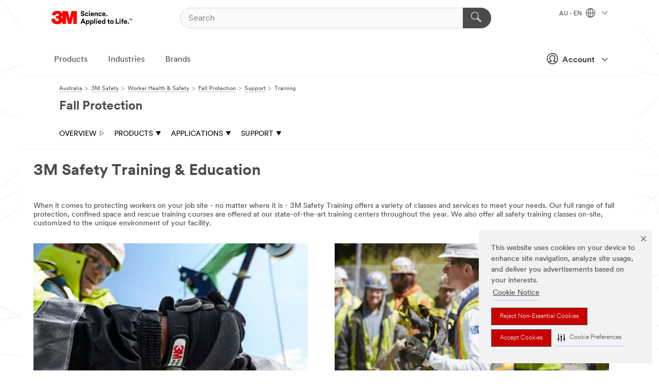

--- FILE ---
content_type: text/html; charset=UTF-8
request_url: https://www.3m.com.au/3M/en_AU/fall-protection-au/support/training/
body_size: 15186
content:
<!DOCTYPE html>
<html lang="en-AU">
 <head><meta http-equiv="X-UA-Compatible" content="IE=EDGE"><script type="text/javascript" src="https://cdn-prod.securiti.ai/consent/auto_blocking/0638aaa2-354a-44c0-a777-ea4db9f7bf8a/a5a7f902-7fe3-463d-ba7d-a9a2bcf0e284.js"></script><script>(function(){var s=document.createElement('script');s.src='https://cdn-prod.securiti.ai/consent/cookie-consent-sdk-loader.js';s.setAttribute('data-tenant-uuid', '0638aaa2-354a-44c0-a777-ea4db9f7bf8a');s.setAttribute('data-domain-uuid', 'a5a7f902-7fe3-463d-ba7d-a9a2bcf0e284');s.setAttribute('data-backend-url', 'https://app.securiti.ai');s.setAttribute('data-skip-css', 'false');s.defer=true;var parent_node=document.head || document.body;parent_node.appendChild(s);})()</script><script src="https://tags.tiqcdn.com/utag/3m/3m-apac/prod/utag.sync.js"></script><script>if (typeof utag_data == 'undefined') utag_data = {};</script>
<title>Safety Training & Education | Fall Protection | 3M Australia</title>
  <meta charset="utf-8">
  <meta name="viewport" content="width=device-width, initial-scale=1.0">
<meta name="DCSext.Business" content="Safety & Industrial Bus Group">
<meta name="DCSext.CDC" content="EP">
<meta name="DCSext.MktExpertise" content="Safety">
<meta name="DCSext.SegmentHub" content="Fall Protection">
<meta name="DCSext.SubMarket" content="Worker Health & Safety">
<meta name="DCSext.ewcd_url" content="Z6_79L2HO02K8LF20QLVQH4A4A750 | Z6_79L2HO02K8LF20QLVQH4A4AFM2 | Z6_79L2HO02K8LF20QLVQH4A4AFV7">
<meta name="DCSext.locale" content="en_AU">
<meta name="DCSext.page" content="SIBG_FallProtection_AU_Support_Training">
<meta name="DCSext.platform" content="FUZE">
<meta name="DCSext.site" content="SIBG_FallProtection_AU">
<meta name="WT.dcsvid" content="">
<meta name="application-name" content="MMM-ext">
<meta name="dc_coverage" content="AU">
<meta name="description" content="Fall protection training classes, rescue & PPE training courses & service, customized safety training.">
<meta name="format-detection" content="telephone=no">
<meta http-equiv="cleartype" content="on">
<meta http-equiv="format-detection" content="telephone=no">
<meta http-equiv="imagetoolbar" content="no">
<meta name="mmmsite" content="SIBG_FallProtection_AU">
<meta name="mmm:serp" content="https://www.3m.com.au/3M/en_AU/fall-protection-au/support/training/"/>
<link rel="canonical" href="https://www.3m.com.au/3M/en_AU/fall-protection-au/support/training/" />
<!--  <PageMap><DataObject type="server"><Attribute name="node">fd-2 | WebSphere_Portal</Attribute>
<Attribute name="placeUniquename">SIBG_FallProtection_AU</Attribute>
<Attribute name="sitebreadcrumb">Z6_79L2HO02K8LF20QLVQH4A4A750 | Z6_79L2HO02K8LF20QLVQH4A4AFM2 | Z6_79L2HO02K8LF20QLVQH4A4AFV7</Attribute>
<Attribute name="themeVersion">2025.12</Attribute>
<Attribute name="pageUniquename">SIBG_FallProtection_AU_Support_Training</Attribute>
</DataObject>
<DataObject type="page"><Attribute name="site">Z6_79L2HO02K8LF20QLVQH4A4A750 | SIBG_FallProtection_AU</Attribute>
<Attribute name="currentpage">Z6_79L2HO02K8LF20QLVQH4A4AFV7</Attribute>
<Attribute name="currentuniquename">SIBG_FallProtection_AU_Support_Training</Attribute>
</DataObject>
</PageMap> --><link rel="shortcut icon" type="image/ico" href="/favicon.ico" />
<link rel="apple-touch-icon-precomposed" sizes="57x57" href="/3m_theme_assets/themes/3MTheme/assets/images/unicorn/3M_Bookmark_Icon_57x57.png" />
<link rel="apple-touch-icon-precomposed" sizes="60x60" href="/3m_theme_assets/themes/3MTheme/assets/images/unicorn/3M_Bookmark_Icon_60x60.png" />
<link rel="apple-touch-icon-precomposed" sizes="72x72" href="/3m_theme_assets/themes/3MTheme/assets/images/unicorn/3M_Bookmark_Icon_72x72.png" />
<link rel="apple-touch-icon-precomposed" sizes="76x76" href="/3m_theme_assets/themes/3MTheme/assets/images/unicorn/3M_Bookmark_Icon_76x76.png" />
<link rel="apple-touch-icon-precomposed" sizes="114x114" href="/3m_theme_assets/themes/3MTheme/assets/images/unicorn/3M_Bookmark_Icon_114x114.png" />
<link rel="apple-touch-icon-precomposed" sizes="120x120" href="/3m_theme_assets/themes/3MTheme/assets/images/unicorn/3M_Bookmark_Icon_120x120.png" />
<link rel="apple-touch-icon-precomposed" sizes="144x144" href="/3m_theme_assets/themes/3MTheme/assets/images/unicorn/3M_Bookmark_Icon_144x144.png" />
<link rel="apple-touch-icon-precomposed" sizes="152x152" href="/3m_theme_assets/themes/3MTheme/assets/images/unicorn/3M_Bookmark_Icon_152x152.png" />
<link rel="apple-touch-icon-precomposed" sizes="180x180" href="/3m_theme_assets/themes/3MTheme/assets/images/unicorn/3M_Bookmark_Icon_180x180.png" />
<meta name="msapplication-TileColor" content="#ffffff" />
<meta name="msapplication-square70x70logo" content="/3m_theme_assets/themes/3MTheme/assets/images/unicorn/smalltile.png" />
<meta name="msapplication-square150x150logo" content="/3m_theme_assets/themes/3MTheme/assets/images/unicorn/mediumtile.png" />
<meta name="msapplication-wide310x150logo" content="/3m_theme_assets/themes/3MTheme/assets/images/unicorn/widetile.png" />
<meta name="msapplication-square310x310logo" content="/3m_theme_assets/themes/3MTheme/assets/images/unicorn/largetile.png" />
<link rel="stylesheet" href="/3m_theme_assets/themes/3MTheme/assets/css/build/phoenix.css?v=3.183.1" />
<link rel="stylesheet" href="/3m_theme_assets/themes/3MTheme/assets/css/unicorn-icons.css?v=3.183.1" />
<link rel="stylesheet" media="print" href="/3m_theme_assets/themes/3MTheme/assets/css/build/unicorn-print.css?v=3.183.1" />
<link rel="stylesheet" href="/3m_theme_assets/static/MDS/mammoth.css?v=3.183.1" />
<!--[if IE]><![endif]-->
<!--[if (IE 8)|(IE 7)]>
<script type="text/javascript">
document.getElementById("js-main_style").setAttribute("href", "");
</script>

<![endif]-->
<!--[if lte IE 6]><![endif]-->
<script type="text/javascript" src="/3m_theme_assets/themes/3MTheme/assets/scripts/mmmSettings.js"></script><link rel="stylesheet" href="/3m_theme_assets/themes/3MTheme/assets/css/build/gsn.css" />
<link rel="stylesheet" href="/3m_theme_assets/themes/3MTheme/assets/css/static/MyAccountDropdown/MyAccountDropdown.css" />


<script>(window.BOOMR_mq=window.BOOMR_mq||[]).push(["addVar",{"rua.upush":"false","rua.cpush":"false","rua.upre":"false","rua.cpre":"false","rua.uprl":"false","rua.cprl":"false","rua.cprf":"false","rua.trans":"","rua.cook":"false","rua.ims":"false","rua.ufprl":"false","rua.cfprl":"false","rua.isuxp":"false","rua.texp":"norulematch","rua.ceh":"false","rua.ueh":"false","rua.ieh.st":"0"}]);</script>
                              <script>!function(e){var n="https://s.go-mpulse.net/boomerang/";if("False"=="True")e.BOOMR_config=e.BOOMR_config||{},e.BOOMR_config.PageParams=e.BOOMR_config.PageParams||{},e.BOOMR_config.PageParams.pci=!0,n="https://s2.go-mpulse.net/boomerang/";if(window.BOOMR_API_key="UWRYR-C88R8-XEZDS-AZ97P-LXP2F",function(){function e(){if(!o){var e=document.createElement("script");e.id="boomr-scr-as",e.src=window.BOOMR.url,e.async=!0,i.parentNode.appendChild(e),o=!0}}function t(e){o=!0;var n,t,a,r,d=document,O=window;if(window.BOOMR.snippetMethod=e?"if":"i",t=function(e,n){var t=d.createElement("script");t.id=n||"boomr-if-as",t.src=window.BOOMR.url,BOOMR_lstart=(new Date).getTime(),e=e||d.body,e.appendChild(t)},!window.addEventListener&&window.attachEvent&&navigator.userAgent.match(/MSIE [67]\./))return window.BOOMR.snippetMethod="s",void t(i.parentNode,"boomr-async");a=document.createElement("IFRAME"),a.src="about:blank",a.title="",a.role="presentation",a.loading="eager",r=(a.frameElement||a).style,r.width=0,r.height=0,r.border=0,r.display="none",i.parentNode.appendChild(a);try{O=a.contentWindow,d=O.document.open()}catch(_){n=document.domain,a.src="javascript:var d=document.open();d.domain='"+n+"';void(0);",O=a.contentWindow,d=O.document.open()}if(n)d._boomrl=function(){this.domain=n,t()},d.write("<bo"+"dy onload='document._boomrl();'>");else if(O._boomrl=function(){t()},O.addEventListener)O.addEventListener("load",O._boomrl,!1);else if(O.attachEvent)O.attachEvent("onload",O._boomrl);d.close()}function a(e){window.BOOMR_onload=e&&e.timeStamp||(new Date).getTime()}if(!window.BOOMR||!window.BOOMR.version&&!window.BOOMR.snippetExecuted){window.BOOMR=window.BOOMR||{},window.BOOMR.snippetStart=(new Date).getTime(),window.BOOMR.snippetExecuted=!0,window.BOOMR.snippetVersion=12,window.BOOMR.url=n+"UWRYR-C88R8-XEZDS-AZ97P-LXP2F";var i=document.currentScript||document.getElementsByTagName("script")[0],o=!1,r=document.createElement("link");if(r.relList&&"function"==typeof r.relList.supports&&r.relList.supports("preload")&&"as"in r)window.BOOMR.snippetMethod="p",r.href=window.BOOMR.url,r.rel="preload",r.as="script",r.addEventListener("load",e),r.addEventListener("error",function(){t(!0)}),setTimeout(function(){if(!o)t(!0)},3e3),BOOMR_lstart=(new Date).getTime(),i.parentNode.appendChild(r);else t(!1);if(window.addEventListener)window.addEventListener("load",a,!1);else if(window.attachEvent)window.attachEvent("onload",a)}}(),"".length>0)if(e&&"performance"in e&&e.performance&&"function"==typeof e.performance.setResourceTimingBufferSize)e.performance.setResourceTimingBufferSize();!function(){if(BOOMR=e.BOOMR||{},BOOMR.plugins=BOOMR.plugins||{},!BOOMR.plugins.AK){var n=""=="true"?1:0,t="",a="ami3dqixhuqq62lzggja-f-56d970f22-clientnsv4-s.akamaihd.net",i="false"=="true"?2:1,o={"ak.v":"39","ak.cp":"832420","ak.ai":parseInt("281472",10),"ak.ol":"0","ak.cr":8,"ak.ipv":4,"ak.proto":"h2","ak.rid":"803785ea","ak.r":45721,"ak.a2":n,"ak.m":"dscx","ak.n":"essl","ak.bpcip":"3.17.177.0","ak.cport":42996,"ak.gh":"23.33.25.17","ak.quicv":"","ak.tlsv":"tls1.3","ak.0rtt":"","ak.0rtt.ed":"","ak.csrc":"-","ak.acc":"","ak.t":"1769550226","ak.ak":"hOBiQwZUYzCg5VSAfCLimQ==g+L+oI1qttIWwftkBxczoDHsFmmTs53e6qb3YJ3PTcXAf3Wm1y8KvMUJ+zvxFpiiWbu2WOMPT7tlL47+aRiJhXcI/S+3m18XNO/PWx9phtFdP+akPEmVscP5TnAfPZl7ZouO5RzEU7ZTgBE0gXLfTNtjVbfgw1GrqvcRlMuuu5UQLQMLrzx2z1El+mti7sa1zAFyQ1oAoHnaFza35UMKHIvgAzAjV08y6p9x5blCB9DlIoKAZ2wk7oDQ4pznpwu4WGSpFQOLkdLujjoW6CD7Hpu9n/klfmmuKUxXM/4S0pxPHMpI5tjkP4OUHv8FneDBYhX6p/xRW2QlTxKt20zePeKqwOTxerps8zrxpLjNVZWLvCI11Y34idDBvUS0BB9TUMHRIJxVFjXieJY+KceLE6n948au/Zpe3ZCf+sP1W6A=","ak.pv":"279","ak.dpoabenc":"","ak.tf":i};if(""!==t)o["ak.ruds"]=t;var r={i:!1,av:function(n){var t="http.initiator";if(n&&(!n[t]||"spa_hard"===n[t]))o["ak.feo"]=void 0!==e.aFeoApplied?1:0,BOOMR.addVar(o)},rv:function(){var e=["ak.bpcip","ak.cport","ak.cr","ak.csrc","ak.gh","ak.ipv","ak.m","ak.n","ak.ol","ak.proto","ak.quicv","ak.tlsv","ak.0rtt","ak.0rtt.ed","ak.r","ak.acc","ak.t","ak.tf"];BOOMR.removeVar(e)}};BOOMR.plugins.AK={akVars:o,akDNSPreFetchDomain:a,init:function(){if(!r.i){var e=BOOMR.subscribe;e("before_beacon",r.av,null,null),e("onbeacon",r.rv,null,null),r.i=!0}return this},is_complete:function(){return!0}}}}()}(window);</script></head>
<body class="MMM--bodyContain"><div class="MMM--skipMenu" id="top"><ul class="MMM--skipList"><li><a href="#js-gsnMenu">Go to AU Navigation</a></li><li><a href="#ssnMenu">Go to Fall Protection Navigation</a></li><li><a href="#pageContent">Go to Page Content</a></li><li><a href="#js-searchBar">Go to Search</a></li><li><a href="#help--links">Go to Contact Information</a></li><li><a href="/3M/en_AU/company-au/site-map/">Go to Site Map</a></li></ul>
</div>

    <div id="js-bodyWrapper" class="MMM--themeWrapper">
        <div class="m-dropdown-list_overlay"></div>
    <nav class="m-nav">      
      <div class="is-header_container h-fitWidth m-header_container">
        <div class="m-header">          
          <a href="/3M/en_AU/company-au/" aria-label="3M Logo - Opens in a new window" class="is-3MLogo m-header_logo l-smallMarginRight h-linkNoUnderline l-centerVertically" title="3M in Australia">
            <img class="h-onDesktop m-header_logoImg" src="/3m_theme_assets/themes/3MTheme/assets/images/unicorn/Logo.svg" alt="3M Logo" />
            <img class="h-notOnDesktop l-img" src="/3m_theme_assets/themes/3MTheme/assets/images/unicorn/Logo_mobile.png" alt="3M Logo" />
          </a>                          

          

<div class="m-header_search l-smallMarginRight">
  <form class="h-fitHeight" id="typeahead-root" action="/3M/en_AU/p/">
    <input id="js-searchBar" class="m-header_searchbar h-fitWidth h-fitHeight l-centerVertically is-searchbar" name="Ntt" type="search" placeholder="Search" aria-label="Search">
    <button class="m-header_searchbutton" type="submit" value="Search" aria-label="Search">
      <i class="MMM--icn MMM--icn_search color--white"></i>
    </button>
  </form>
</div>


          <div style="display: inline-block" class="h-notOnDesktop">
            <div class="m-header_menu l-centerVertically h-notOnDesktop">
              <a href="#" class="h-linkNoUnderline link--dark is-header_menuLink is-collapsed m-header_menuLink" aria-haspopup="true" aria-controls="navOptions" aria-label="Open Navigation" data-openlabel="Open Navigation" data-closelabel="Close">
                <i class="MMM--icn MMM--icn_hamburgerMenu is-header_menuIcon m-header_menuIcn"></i>
              </a>
              <i class="MMM--icn MMM--icn_close link--dark m-header_hiddenIcn m-header_menuIcn"></i>
            </div>
          </div>
          <div class="m-header--fix"></div>
        </div>
                
        
        <div class="m-header-madbar h-notOnDesktop">
          <div class="MAD-Bar">
            <div class="m-account mad-section">
              
              <a href="#" role="button" class="m-btn m-btn--free font--size m-navbar_loginBtn m-navbar_profileBtn link--dark is-header_madSI is-closed is-signInToggle" target="_self">
                <i class="MMM--icn MMM--icn_userHollow large-icn"></i>
                Account
                <i class="MMM--icn MMM--icn_down_arrow mad-barSI-arrow"></i>
              </a>
              
            </div>
          </div>
        </div>
                
        <div class="m-header_overlay"></div>
        
        <!-- Profile Management Pop-Up -->
              <div class="m-navbar m-navbar-noStyle">
               <div class=" is-signInPopUp h-hidden">
                <div class="m-navbar_signInPopup font--standard mad-menu-container" aria-modal="true">                           
                  
                  <div class="MyLogOut MySignIn">
                    <a target="_self" class="externalSameWdw" rel="nofollow" href="https://www.3m.com.au/my3M/en_AU/fall-protection-au/support/training/" class="m-btn--red font--size m-signOutBtn_lg">Sign In</a>
                  </div>
                  
                  <div class="signIn-linkBox">
                    <a href="https://order.3m.com/store/bComAustraliaSite/EN_AU/login">Sign in to bCom</a>
                  </div>
                </div> 
               </div> 
              </div>            
            

        <div class="is-dropdown h-hidden m-navbar_container">
          <div class="m-navbar_overlay h-fitHeight h-notOnMobile is-overlay h-notOnDesktop"></div>
          <div class="m-navbar">
            <div class="m-navbar_level-1 js-navbar_level-1">

              
	          <div class="m-navbar_login m-navbar_loginProfile h-notOnMobile h-notOnTablet h-onDesktop">
              <div class="mad-section">
                <a href="#" class="m-btn m-btn--free font--size m-navbar_loginBtn m-navbar_signInBtn link--dark is-signInToggle is-header_madDesktopSI">
                  <i class="MMM--icn MMM--icn_userHollow l-centerVertically large-icn" style="padding-left: 10px; font-weight: bold;"></i>
                  Account
                  <i class="MMM--icn mad-barSI-arrow MMM--icn_down_arrow" style="padding-left: 10px; font-size: 11px;"></i>
                </a>
              </div>
            </div>
 
              <div class="m-navbar_localization l-centerVertically">
                <a href="#" class="link--dark l-centerVertically is-localeToggle">AU - EN
                  <i class="MMM--icn MMM--icn_localizationGlobe l-centerVertically m-navbar_localGlobe" style="padding-left: 5px;"></i>
                  <i class="MMM--icn MMM--icn_down_arrow h-onDesktop" style="padding-left: 10px; font-size: 11px;"></i></a>
              </div>
              <div id="js-gsnMenu" class="m-navbar_nav">

                
<ul id="navOptions" role="menubar">
<li class="m-navbar_listItem">
        <a href="#" id="navbar_link-products" class="is-navbar_link m-navbar_link" aria-haspopup="true" aria-expanded="false">Products</a>
      </li><li class="m-navbar_listItem">
        <a href="#" id="navbar_link-industries" class="is-navbar_link m-navbar_link" aria-haspopup="true" aria-expanded="false">Industries</a>
      </li><li class="m-navbar_listItem">
        <a href="#" id="navbar_link-brands" class="is-navbar_link m-navbar_link" aria-haspopup="true" aria-expanded="false">Brands</a>
      </li>
</ul>
<div class="m-navbar_localOverlay is-localePopUp h-hidden">
  <div class="m-navbar_localPopup m-navbar_popup font--standard" aria-modal="true" role="dialog" aria-label="language switcher dialog">
    <button
      class="m-navbar-localClose m-btn--close color--silver is-close h-notOnDesktop"
      aria-label="Close"><i class="MMM--icn MMM--icn_close"></i></button>
    <div class="font--standard m-navbar_popupTitle">3M in Australia</div>
    <form>
      <div class="font--standard m-navbar_popupOptions"><input type="radio" name="locale" value="/3M/en_AU/fall-protection-au/" id="locale-au-en" class="m-radioInput" checked>
      	    <label class="m-radioInput_label" for="locale-au-en">English - EN</label><br></div>
      <a href="https://www.3m.com/3M/en_US/select-location/" aria-label="Change 3M Location" class="link">Change 3M Location</a>
      <button type="submit" value="Submit" class="m-btn m-btn--red m-navbar_localeSave is-saveLocale">Save</button>
    </form>
  </div>
  <div class="m-overlay h-onDesktop is-close"></div>
</div>
              </div>
            </div>

            <div class="m-dropdown-list js-navbar_level-2">

              <!-- Dropdown Lists Header -->
<div class="m-dropdown-list_header">
  <button class="m-dropdown-list_backBtn js-dropdown-list_backBtn">
    <i class="MMM--icn MMM--icn_lt2"></i>
  </button>
  <div class="m-dropdown-list_title">
<label id="dropdown-list_products-title">Products</label>
      <label id="dropdown-list_industries-title">Industries</label>
      <label id="dropdown-list_brands-title">Brands</label>
      
  </div>
</div><!-- End of the dropdown list header --><ul id="products-list" class="l-dropdown-list_container" role="menu" aria-hidden="true"><li class="l-dropdown-list" role="menuitem">
      <a href="/3M/en_AU/p/c/abrasives/" aria-label="Abrasives" class="MMM--basicLink">
        Abrasives
      </a>
    </li><li class="l-dropdown-list" role="menuitem">
      <a href="/3M/en_AU/p/c/adhesives/" aria-label="Adhesives, Sealants & Fillers" class="MMM--basicLink">
        Adhesives, Sealants & Fillers
      </a>
    </li><li class="l-dropdown-list" role="menuitem">
      <a href="/3M/en_AU/p/c/advanced-materials/" aria-label="Advanced Materials" class="MMM--basicLink">
        Advanced Materials
      </a>
    </li><li class="l-dropdown-list" role="menuitem">
      <a href="/3M/en_AU/p/c/automotive-parts-hardware/" aria-label="Automotive Parts & Hardware" class="MMM--basicLink">
        Automotive Parts & Hardware
      </a>
    </li><li class="l-dropdown-list" role="menuitem">
      <a href="/3M/en_AU/p/c/building-materials/" aria-label="Building Materials" class="MMM--basicLink">
        Building Materials
      </a>
    </li><li class="l-dropdown-list" role="menuitem">
      <a href="/3M/en_AU/p/c/cleaning-supplies/" aria-label="Cleaning Supplies" class="MMM--basicLink">
        Cleaning Supplies
      </a>
    </li><li class="l-dropdown-list" role="menuitem">
      <a href="/3M/en_AU/p/c/coatings/" aria-label="Coatings" class="MMM--basicLink">
        Coatings
      </a>
    </li><li class="l-dropdown-list" role="menuitem">
      <a href="/3M/en_AU/p/c/communications/" aria-label="Communications" class="MMM--basicLink">
        Communications
      </a>
    </li><li class="l-dropdown-list" role="menuitem">
      <a href="/3M/en_AU/p/c/compounds-polishes/" aria-label="Compounds & Polishes" class="MMM--basicLink">
        Compounds & Polishes
      </a>
    </li><li class="l-dropdown-list" role="menuitem">
      <a href="/3M/en_AU/p/c/electrical/" aria-label="Electrical" class="MMM--basicLink">
        Electrical
      </a>
    </li><li class="l-dropdown-list" role="menuitem">
      <a href="/3M/en_AU/p/c/films-sheeting/" aria-label="Films & Sheeting" class="MMM--basicLink">
        Films & Sheeting
      </a>
    </li><li class="l-dropdown-list" role="menuitem">
      <a href="/3M/en_AU/p/c/home/" aria-label="Home" class="MMM--basicLink">
        Home
      </a>
    </li><li class="l-dropdown-list" role="menuitem">
      <a href="/3M/en_AU/p/c/insulation/" aria-label="Insulation" class="MMM--basicLink">
        Insulation
      </a>
    </li><li class="l-dropdown-list" role="menuitem">
      <a href="/3M/en_AU/p/c/labels/" aria-label="Labels" class="MMM--basicLink">
        Labels
      </a>
    </li><li class="l-dropdown-list" role="menuitem">
      <a href="/3M/en_AU/p/c/lubricants/" aria-label="Lubricants" class="MMM--basicLink">
        Lubricants
      </a>
    </li><li class="l-dropdown-list" role="menuitem">
      <a href="/3M/en_AU/p/c/medical/" aria-label="Medical" class="MMM--basicLink">
        Medical
      </a>
    </li><li class="l-dropdown-list" role="menuitem">
      <a href="/3M/en_AU/p/c/office-supplies/" aria-label="Office Supplies" class="MMM--basicLink">
        Office Supplies
      </a>
    </li><li class="l-dropdown-list" role="menuitem">
      <a href="/3M/en_AU/p/c/ppe/" aria-label="Personal Protective Equipment" class="MMM--basicLink">
        Personal Protective Equipment
      </a>
    </li><li class="l-dropdown-list" role="menuitem">
      <a href="/3M/en_AU/p/c/signage-marking/" aria-label="Signage & Marking" class="MMM--basicLink">
        Signage & Marking
      </a>
    </li><li class="l-dropdown-list" role="menuitem">
      <a href="/3M/en_AU/p/c/tapes/" aria-label="Tapes" class="MMM--basicLink">
        Tapes
      </a>
    </li><li class="l-dropdown-list" role="menuitem">
      <a href="/3M/en_AU/p/c/tools-equipment/" aria-label="Tools & Equipment" class="MMM--basicLink">
        Tools & Equipment
      </a>
    </li><li class="l-dropdown-list_last-item" role="menuitem"><a class="l-dropdown-list_view-all-products" href="/3M/en_AU/p/">3M Products</a>     
      <button class="m-btn js-backtoTopBtn">
        <i class="MMM--icn MMM--icn_arrowUp"></i>
      </button>
    </li></ul>
<ul id="industries-list" class="l-dropdown-list_container" role="menu" aria-hidden="true"><li class="l-dropdown-list" role="menuitem">
      <a href="/3M/en_AU/automotive-au/" aria-label="Automotive" class="MMM--basicLink">
        Automotive
      </a>
    </li><li class="l-dropdown-list" role="menuitem">
      <a href="/3M/en_AU/commercial-solutions-au/" aria-label="Commercial Solutions" class="MMM--basicLink">
        Commercial Solutions
      </a>
    </li><li class="l-dropdown-list" role="menuitem">
      <a href="/3M/en_AU/consumer-au/" aria-label="Consumer Markets" class="MMM--basicLink">
        Consumer Markets
      </a>
    </li><li class="l-dropdown-list" role="menuitem">
      <a href="/3M/en_AU/design-construction-au/" aria-label="Design & Construction" class="MMM--basicLink">
        Design & Construction
      </a>
    </li><li class="l-dropdown-list" role="menuitem">
      <a href="/3M/en_AU/electronics-au/" aria-label="Electronics" class="MMM--basicLink">
        Electronics
      </a>
    </li><li class="l-dropdown-list" role="menuitem">
      <a href="/3M/en_AU/energy-au/" aria-label="Energy" class="MMM--basicLink">
        Energy
      </a>
    </li><li class="l-dropdown-list" role="menuitem">
      <a href="/3M/en_AU/manufacturing-au/" aria-label="Manufacturing" class="MMM--basicLink">
        Manufacturing
      </a>
    </li><li class="l-dropdown-list" role="menuitem">
      <a href="/3M/en_AU/safety-au/" aria-label="Safety" class="MMM--basicLink">
        Safety
      </a>
    </li><li class="l-dropdown-list" role="menuitem">
      <a href="/3M/en_AU/transportation-au/" aria-label="Transportation" class="MMM--basicLink">
        Transportation
      </a>
    </li><div class="l-dropdown-list_industries-image">
      <img class="img img_stretch mix-MMM--img_fancy" src="https://multimedia.3m.com/mws/media/1812021O/industry-feature-image.png" alt="An auto factory worker inspecting car production line.">
      <p>At 3M, we discover and innovate in nearly every industry to help solve problems around the world.</p>
    </div></ul>
<ul id="brands-list" class="l-dropdown-list_container" role="menu" aria-hidden="true"><li class="l-dropdown-list l-dropdown-list_brands" role="menuitem">  
      <div class="l-dropdown-logo_container">
        <div class="l-dropdown-logo_sprite">
          <img src="https://multimedia.3m.com/mws/media/1815179O/command-brand-logo.png" alt="Command™">
        </div>
        <label class="l-dropdown-logo_label">Command™</label>
      </div>  
      <div class="l-dropdown-links_container"><a class="m-btn m-btn--red m-btn--fullWidth" href="https://www.commandbrand.com.au/3M/en_AU/p/" aria-label="Command™ Products" >Products</a><a href="https://www.commandbrand.com.au/3M/en_AU/command-au/" class="m-btn m-btn--light m-btn--fullWidth" aria-label="Command™ Brand site">Brand site<i class="MMM--icn MMM--icn_arrowJump"></i></a>
      </div>
    </li><li class="l-dropdown-list l-dropdown-list_brands" role="menuitem">  
      <div class="l-dropdown-logo_container">
        <div class="l-dropdown-logo_sprite">
          <img src="https://multimedia.3m.com/mws/media/1815181O/futuro-brand-logo.png" alt="Futuro™">
        </div>
        <label class="l-dropdown-logo_label">Futuro™</label>
      </div>  
      <div class="l-dropdown-links_container"><a class="m-btn m-btn--red m-btn--fullWidth" href="https://www.futuro.3m.com.au/3M/en_AU/p/" aria-label="Futuro™ Products" >Products</a><a href="https://www.futuro.3m.com.au/3M/en_AU/futuro-au/" class="m-btn m-btn--light m-btn--fullWidth" aria-label="Futuro™ Brand site">Brand site<i class="MMM--icn MMM--icn_arrowJump"></i></a>
      </div>
    </li><li class="l-dropdown-list l-dropdown-list_brands" role="menuitem">  
      <div class="l-dropdown-logo_container">
        <div class="l-dropdown-logo_sprite">
          <img src="https://multimedia.3m.com/mws/media/1815183O/nexcare-brand-logo.png" alt="Nexcare™">
        </div>
        <label class="l-dropdown-logo_label">Nexcare™</label>
      </div>  
      <div class="l-dropdown-links_container"><a class="m-btn m-btn--red m-btn--fullWidth" href="https://www.nexcare.com.au/3M/en_AU/p/" aria-label="Nexcare™ Products" >Products</a><a href="https://www.nexcare.com.au/3M/en_AU/nexcare-au/" class="m-btn m-btn--light m-btn--fullWidth" aria-label="Nexcare™ Brand site">Brand site<i class="MMM--icn MMM--icn_arrowJump"></i></a>
      </div>
    </li><li class="l-dropdown-list l-dropdown-list_brands" role="menuitem">  
      <div class="l-dropdown-logo_container">
        <div class="l-dropdown-logo_sprite">
          <img src="https://multimedia.3m.com/mws/media/1815184O/post-it-brand-logo.png" alt="Post-It®">
        </div>
        <label class="l-dropdown-logo_label">Post-It®</label>
      </div>  
      <div class="l-dropdown-links_container"><a class="m-btn m-btn--red m-btn--fullWidth" href="https://www.post-it.com.au/3M/en_AU/p/" aria-label="Post-It® Products" >Products</a><a href="https://www.post-it.com.au/3M/en_AU/post-it-au/" class="m-btn m-btn--light m-btn--fullWidth" aria-label="Post-It® Brand site">Brand site<i class="MMM--icn MMM--icn_arrowJump"></i></a>
      </div>
    </li><li class="l-dropdown-list l-dropdown-list_brands" role="menuitem">  
      <div class="l-dropdown-logo_container">
        <div class="l-dropdown-logo_sprite">
          <img src="https://multimedia.3m.com/mws/media/1815186O/scotch-brite-brand-logo.png" alt="Scotch-Brite™">
        </div>
        <label class="l-dropdown-logo_label">Scotch-Brite™</label>
      </div>  
      <div class="l-dropdown-links_container"><a class="m-btn m-btn--red m-btn--fullWidth" href="https://www.scotch-brite.com.au/3M/en_AU/p/" aria-label="Scotch-Brite™ Products" >Products</a><a href="https://www.scotch-brite.com.au/3M/en_AU/scotch-brite-au/" class="m-btn m-btn--light m-btn--fullWidth" aria-label="Scotch-Brite™ Brand site">Brand site<i class="MMM--icn MMM--icn_arrowJump"></i></a>
      </div>
    </li><li class="l-dropdown-list l-dropdown-list_brands" role="menuitem">  
      <div class="l-dropdown-logo_container">
        <div class="l-dropdown-logo_sprite">
          <img src="https://multimedia.3m.com/mws/media/1988037O/scotchgard-brand-logo.png" alt="Scotchgard™">
        </div>
        <label class="l-dropdown-logo_label">Scotchgard™</label>
      </div>  
      <div class="l-dropdown-links_container"><a class="m-btn m-btn--red m-btn--fullWidth" href="https://www.scotchgard.com.au/3M/en_AU/p/" aria-label="Scotchgard™ Products" >Products</a><a href="https://www.scotchgard.com.au/3M/en_AU/scotchgard-au/" class="m-btn m-btn--light m-btn--fullWidth" aria-label="Scotchgard™ Brand site">Brand site<i class="MMM--icn MMM--icn_arrowJump"></i></a>
      </div>
    </li><li class="l-dropdown-list l-dropdown-list_brands" role="menuitem">  
      <div class="l-dropdown-logo_container">
        <div class="l-dropdown-logo_sprite">
          <img src="https://multimedia.3m.com/mws/media/1815187O/scotch-painters-tape-brand-logo.png" alt="Scotch® Painter's Tape">
        </div>
        <label class="l-dropdown-logo_label">Scotch® Painter's Tape</label>
      </div>  
      <div class="l-dropdown-links_container"><a class="m-btn m-btn--red m-btn--fullWidth" href="https://www.scotchblue.com.au/3M/en_AU/p/" aria-label="Scotch® Painter's Tape Products" >Products</a><a href="https://www.scotchblue.com.au/3M/en_AU/scotchblue-au/" class="m-btn m-btn--light m-btn--fullWidth" aria-label="Scotch® Painter's Tape Brand site">Brand site<i class="MMM--icn MMM--icn_arrowJump"></i></a>
      </div>
    </li><li class="l-dropdown-list l-dropdown-list_brands" role="menuitem">  
      <div class="l-dropdown-logo_container">
        <div class="l-dropdown-logo_sprite">
          <img src="https://multimedia.3m.com/mws/media/1815185O/scotch-brand-brand-logo.png" alt="Scotch™">
        </div>
        <label class="l-dropdown-logo_label">Scotch™</label>
      </div>  
      <div class="l-dropdown-links_container"><a class="m-btn m-btn--red m-btn--fullWidth" href="https://www.scotchbrand.com.au/3M/en_AU/p/" aria-label="Scotch™ Products" >Products</a><a href="https://www.scotchbrand.com.au/3M/en_AU/scotch-brand-au/" class="m-btn m-btn--light m-btn--fullWidth" aria-label="Scotch™ Brand site">Brand site<i class="MMM--icn MMM--icn_arrowJump"></i></a>
      </div>
    </li>  
  <li class="l-dropdown-list_viewbrands"></li>
</ul>

            </div>            
          </div>
        </div>
      </div>
    </nav>
    <div class="m-navbar_profileOverlay is-profileToggle is-close h-hidden"></div>
    <div class="m-navbar_signInOverlay m-overlay is-signInToggle is-close h-hidden"></div>
<div class="MMM--site-bd">
  <div class="MMM--grids" id="pageContent">
  <div class="MMM--siteNav">
  <div class="MMM--breadcrumbs_theme">
  <ol class="MMM--breadcrumbs-list" itemscope itemtype="https://schema.org/BreadcrumbList"><li itemprop="itemListElement" itemscope itemtype="https://schema.org/ListItem"><a href="/3M/en_AU/company-au/" itemprop="item"><span itemprop="name">Australia</span></a><i class="MMM--icn MMM--icn_breadcrumb"></i>
          <meta itemprop="position" content="1" /></li><li itemprop="itemListElement" itemscope itemtype="https://schema.org/ListItem"><a href="/3M/en_AU/safety-au/" itemprop="item"><span itemprop="name">3M Safety</span></a><i class="MMM--icn MMM--icn_breadcrumb"></i>
          <meta itemprop="position" content="2" /></li><li itemprop="itemListElement" itemscope itemtype="https://schema.org/ListItem"><a href="/3M/en_AU/worker-health-safety-au/" itemprop="item"><span itemprop="name">Worker Health & Safety</span></a><i class="MMM--icn MMM--icn_breadcrumb"></i>
          <meta itemprop="position" content="3" /></li><li itemprop="itemListElement" itemscope itemtype="https://schema.org/ListItem"><a href="/3M/en_AU/fall-protection-au/" itemprop="item"><span itemprop="name">Fall Protection</span></a><i class="MMM--icn MMM--icn_breadcrumb"></i>
          <meta itemprop="position" content="4" /></li><li itemprop="itemListElement" itemscope itemtype="https://schema.org/ListItem"><a href="/3M/en_AU/fall-protection-au/support/" itemprop="item"><span itemprop="name">Support</span></a><i class="MMM--icn MMM--icn_breadcrumb"></i>
          <meta itemprop="position" content="5" /></li><li itemprop="itemListElement" itemscope itemtype="https://schema.org/ListItem"><span itemprop="name">Training</span><link itemprop="url" href="/3M/en_AU/fall-protection-au/support/training/"><meta itemprop="position" content="6" /></li></ol>
  
</div>
<div class="MMM--hdg MMM--themeHdg_1 mix-MMM--hdg_spaced" role="heading">Fall Protection</div><ul id="ssnMenu" class="MMM--secondaryNav"><li class="js-secondaryNavLink" data-uniquename='#--HOME--'>
          <a href="/3M/en_AU/fall-protection-au/" title="Overview" class="isInside">Overview <i class="MMM--icn MMM--icn_arrowHollowRight"></i></a>
        </li>
        <li class="js-secondaryNavLink" data-uniquename='item1'>
          <a href="#" title="PRODUCTS" class="">PRODUCTS <i class="MMM--icn MMM--icn_arrowDown"></i></a>
        </li>
        <ul class="MMM--secondarySubNavList" id="item1"><li>
              <a href="/3M/en_AU/fall-protection-au/products/connectors/" title="Connectors" aria-label="Connectors" class="">Connectors</a>
            </li>
            <li>
              <a href="/3M/en_AU/fall-protection-au/products/tools/" title="Fall Protection for Tools" aria-label="Fall Protection for Tools" class="">Fall Protection for Tools</a>
            </li>
            <li>
              <a href="/3M/en_AU/fall-protection-au/products/anchors/" title="Anchors" aria-label="Anchors" class="">Anchors</a>
            </li>
            <li>
              <a href="/3M/en_AU/fall-protection-au/products/permanent-lifeline-systems/" title="Permanent Lifeline Systems" aria-label="Permanent Lifeline Systems" class="">Permanent Lifeline Systems</a>
            </li>
            <li>
              <a href="/3M/en_AU/fall-protection-au/products/" title="View all products" aria-label="View all products" class="">View all products</a>
            </li>
            </ul><li class="js-secondaryNavLink" data-uniquename='item2'>
          <a href="#" title="APPLICATIONS" class="">APPLICATIONS <i class="MMM--icn MMM--icn_arrowDown"></i></a>
        </li>
        <ul class="MMM--secondarySubNavList" id="item2"><li>
              <a href="/3M/en_AU/fall-protection-au/applications/confined-space/" title="Confined Space" aria-label="Confined Space" class="">Confined Space</a>
            </li>
            <li>
              <a href="/3M/en_AU/fall-protection-au/applications/working-at-heights/" title="Working At Heights" aria-label="Working At Heights" class="">Working At Heights</a>
            </li>
            <li>
              <a href="/3M/en_AU/fall-protection-au/applications/" title="View All Applications" aria-label="View All Applications" class="">View All Applications</a>
            </li>
            </ul><li class="js-secondaryNavLink" data-uniquename='item3'>
          <a href="#" title="SUPPORT" class="">SUPPORT <i class="MMM--icn MMM--icn_arrowDown"></i></a>
        </li>
        <ul class="MMM--secondarySubNavList" id="item3"><li>
              <a href="/3M/en_AU/fall-protection-au/support/product-support/fall-protection-product-warranty/" title="Product Support" aria-label="Product Support" class="">Product Support</a>
            </li>
            <li>
              <a href="/3M/en_AU/fall-protection-au/contact-us/" title="Contact Us" aria-label="Contact Us" class="">Contact Us</a>
            </li>
            <li>
              <a href="/3M/en_AU/fall-protection-au/support/" title="View All Support" aria-label="View All Support" class="isInside">View All Support</a>
            </li>
            </ul></ul>
        </div><div class="hiddenWidgetsDiv">
	<!-- widgets in this container are hidden in the UI by default -->
	<div class='component-container ibmDndRow hiddenWidgetsContainer id-Z7_79L2HO02K8LF20QLVQH4A4AV07' name='ibmHiddenWidgets' ></div><div style="clear:both"></div>
</div>

<div class="MMM--grids">
  <div class='component-container MMM--grids-col_single MMM--grids-col ibmDndColumn id-Z7_79L2HO02K8LF20QLVQH4A4AVG0' name='ibmMainContainer' ><div class='component-control id-Z7_79L2HO02K8LF20QLVQH4A4AVG4' ><span id="Z7_79L2HO02K8LF20QLVQH4A4AVG4"></span>







































    
    

    
    

    
    
    





    
    
        
            
            
  





<div class="rG-02-Columns rG-57-Columns MMM--clear MMM--contentWrapper MMM--contentWrapper_padded  MMM--acc-wrapper-1 MMM--gapTopMed dpl-3054202055460335" data-socialopenclose="" >









    


      <div class="MMM--pageSectionTitle MMM--wysiwyg"> 
  

  

  

  
    
    
      <h1 class="MMM--hdg MMM--hdg_1 mix-MMM--hdg_spaced">
          
	3M Safety Training &amp; Education

      </h1>
    

    

    

    
  

    
  
  
  
  
    <div class="MMM--bodyCopy MMM--wysiwyg"><p dir="ltr">When it comes to protecting workers on your job site - no matter where it is - 3M Safety Training offers a variety of classes and services to meet your needs. Our full range of fall protection, confined space and rescue training courses are offered at our state-of-the-art training centers throughout the year. We also offer all safety training classes on-site, customized to the unique environment of your facility.</p>
</div> 
  
</div>


    

   <div class="MMM--columnContainer">

             

    
        <ul class="MMM--columnList MMM--columnList_cc2 js-eqColumnsImage"><li class="">


  <div class="MMM--columnPanel">
    <div class="MMM--media MMM--media_stacked">
          
        <div class="MMM--media-element">
          <div class="MMM--img mix-MMM--img_maxFancy">
            
            
              <img alt="Worker in fall protection gear climbing ladder in fall protection training facility
" class="img img_stretch mix-MMM--img_fancy" src="/wps/wcm/connect/73192636-d034-4d57-b662-5909c8bd0fd6/FP_1620835_Training_ContentCol1_410x200.jpg?MOD=AJPERES&amp;CACHEID=ROOTWORKSPACE-73192636-d034-4d57-b662-5909c8bd0fd6-nopaOPq" style="max-width:540px; max-height:270px;">
            
            
          </div>
          
        </div>
      

      
      
                
      <div class="MMM--media-bd">
                          
        
        

       
          <div class="MMM--hdg MMM--hdg_4 mix-MMM--hdg_spaced">
          Open enrollment safety training
          </div>          

        
        
                   
         
        

         
        
    
                       
        
        <div class="MMM--bodyCopy MMM--wysiwyg">
        
	<p dir="ltr">3M Safety Training has a network of centers designed to immerse the student in extensive hands-on exercises that will prepare them for the diverse demands of your job sites. Our open enrollment classes are a great opportunity to learn with other safety professionals from various industries while receiving industry-leading safety training.</p>

<p dir="ltr">View our open enrollment training courses below.</p>

</div>
        

        
      </div>                 
    </div> 
  </div> 
</li><li class="">


  <div class="MMM--columnPanel">
    <div class="MMM--media MMM--media_stacked">
          
        <div class="MMM--media-element">
          <div class="MMM--img mix-MMM--img_maxFancy">
            
            
              <img alt="Fall protection trainer on construction worksite
" class="img img_stretch mix-MMM--img_fancy" src="/wps/wcm/connect/59cb275a-4fc5-4462-b91a-5cbac1853d7e/FP_Training_ContentCol2_410x200.jpg?MOD=AJPERES&amp;CACHEID=ROOTWORKSPACE-59cb275a-4fc5-4462-b91a-5cbac1853d7e-nopaPdN" style="max-width:540px; max-height:270px;">
            
            
          </div>
          
        </div>
      

      
      
                
      <div class="MMM--media-bd">
                          
        
        

       
          <div class="MMM--hdg MMM--hdg_4 mix-MMM--hdg_spaced">
          On-Site Safety Training
          </div>          

        
        
                   
         
        

         
        
    
                       
        
        <div class="MMM--bodyCopy MMM--wysiwyg">
        
	<p dir="ltr">Train your team in their own work environment with our on-site training. We'll send one of our experienced trainers along with the necessary safety training equipment to provide your team with world-class safety training. This avoids the disruption of sending your workforce offsite. Choose from our complete safety training portfolio or work with 3M Safety Training to modify a course to meet your specific training requirements.</p>

</div>
        

        
        
        


    <div class="MMM--gapTop">
    
     
        <a href="/3M/en_AU/fall-protection-au/support/training/on-site-fall-protection-training/" class="">Request on-site training</a>
    <!--  
 

	<a href="/3M/en_AU/fall-protection-au/support/training/on-site-fall-protection-training/" >Request on-site training</a>

-->
    
    </div>







<script type="text/javascript">
    loadPageModule('kungfu/dropHTML_Lightbox/lightboxTrigger');
</script>  
        
      </div>                 
    </div> 
  </div> 
</li></ul>
<script>
    loadPageModule('kungfu/equalColumns/equalColumnsImage');
</script>
     
  </div>



<hr class="MMM--hr" />






    



 


 
</div>



<link rel="stylesheet" href="/3m_theme_assets/themes/3MTheme/assets/css/build/components_50_series/rG-57-Columns.css">
<link rel="stylesheet" href="/3m_theme_assets/themes/3MTheme/assets/css/build/video-transcript.css">



        
        
    

    
        





        







    
</div><div class='component-control id-Z7_79L2HO02K8LF20QLVQH4A4AVG6' ><span id="Z7_79L2HO02K8LF20QLVQH4A4AVG6"></span>







































    
    

    
    

    
    
    





    
    
        
            
            
  





<div class="rG-02-Columns rG-57-Columns MMM--clear MMM--contentWrapper MMM--contentWrapper_padded  MMM--acc-wrapper-1  dpl-30542020554151335" data-socialopenclose="" >









    


      <div class="MMM--pageSectionTitle MMM--wysiwyg"> 
  

  

  

  
    
    
      <h2 class="MMM--hdg MMM--hdg_2 mix-MMM--hdg_spaced">
          
	Fall Protection Open Enrollment Safety Training Courses

      </h2>
    

    

    

    
  

    
  
  
  
  
    <div class="MMM--bodyCopy MMM--wysiwyg"><p dir="ltr">Our fall protection and confined space training classes teach you proper usage, inspection, and maintenance of all parts of fall arrest or confined space systems, while our rescue classes provide hands-on training so you are ready when you find yourself in a rescue situation. Learn more about each of the courses we offer or look at the available classes below and sign up today.</p>
</div> 
  
</div>


    

   <div class="MMM--columnContainer">

             

    
        <ul class="MMM--columnList MMM--columnList_cc3 js-eqColumnsImage"><li class="">


  <div class="MMM--columnPanel">
    <div class="MMM--media MMM--media_stacked">
          
        <div class="MMM--media-element">
          <div class="MMM--img mix-MMM--img_maxFancy">
            
            
              <img alt="Workers climbing up equipment in fall protection training facility
" class="img img_stretch mix-MMM--img_fancy" src="/wps/wcm/connect/6fba873c-d25b-4106-a208-98871b7a7f8d/FP_09202017_Training_CoursesContentCol3_410x205.jpg?MOD=AJPERES&amp;CACHEID=ROOTWORKSPACE-6fba873c-d25b-4106-a208-98871b7a7f8d-nopaohs" style="max-width:410px; max-height:205px;">
            
            
          </div>
          
        </div>
      

      
      
                
      <div class="MMM--media-bd">
                          
        
        

       
          <div class="MMM--hdg MMM--hdg_4 mix-MMM--hdg_spaced">
          Fall Protection Safety Training Courses
          </div>          

        
        
                   
         
        

         
        
    
                       
        
        <div class="MMM--bodyCopy MMM--wysiwyg">
        
	<p dir="ltr">3M™ DBI-SALA® Fall Protection offers a full range of fall protection training courses to give your crew the hands-on experience and knowledge to work safely across industries.</p>

<p dir="ltr"><a href="/3M/en_AU/fall-protection-au/support/training/fall-protection-authorized-person-course/" >Authorized Person</a></p>

<p dir="ltr"><a href="/3M/en_AU/fall-protection-au/support/training/fall-protection-authorized-person-walking-working-surfaces-course/" >Authorized Person plus Walking Working</a></p>

<p dir="ltr"><a href="/3M/en_AU/fall-protection-au/support/training/fall-protection-equipment-inspector-course/" >Surfaces Equipment Inspector</a></p>

<p dir="ltr"><a href="/3M/en_AU/fall-protection-au/support/training/fall-protection-competent-person-em385-course/" >Competent Person EM385</a></p>

<p dir="ltr"><a href="/3M/en_AU/fall-protection-au/support/training/fall-protection-competent-person-course/" >Competent Person</a></p>

<p dir="ltr"><a href="/3M/en_AU/fall-protection-au/support/training/fall-protection-competent-person-refresher-course/" >Competent Person Refresher</a></p>

<p dir="ltr"><a href="/3M/en_AU/fall-protection-au/support/training/fall-protection-tools-dropped-object-competent-person-course/" >Fall Protection for Tools Dropped Object Competent Person</a></p>

</div>
        

        
      </div>                 
    </div> 
  </div> 
</li><li class="">


  <div class="MMM--columnPanel">
    <div class="MMM--media MMM--media_stacked">
          
        <div class="MMM--media-element">
          <div class="MMM--img mix-MMM--img_maxFancy">
            
            
              <img alt="Worker using confined space access equipment looking down a confined space access portal
" class="img img_stretch mix-MMM--img_fancy" src="/wps/wcm/connect/8d3e3110-688e-40d1-bfd2-396027a36185/FP_Training_ContentCol4_410x205.jpg?MOD=AJPERES&amp;CACHEID=ROOTWORKSPACE-8d3e3110-688e-40d1-bfd2-396027a36185-nopcjLF" style="max-width:410px; max-height:205px;">
            
            
          </div>
          
        </div>
      

      
      
                
      <div class="MMM--media-bd">
                          
        
        

       
          <div class="MMM--hdg MMM--hdg_4 mix-MMM--hdg_spaced">
          Confined Space Training Courses
          </div>          

        
        
                   
         
        

         
        
    
                       
        
        <div class="MMM--bodyCopy MMM--wysiwyg">
        
	<p dir="ltr">Give your team the confidence they need to successfully access and exit, work in and perform rescues in potentially hazardous confined spaces.</p>

<p dir="ltr"><a href="/3M/en_AU/fall-protection-au/support/training/confined-space-level-1-certified-instructor/" >Confined Space Level 1</a></p>

<p dir="ltr"><a href="/3M/en_AU/fall-protection-au/support/training/confined-space-entry-rescuer/" >Confined Space Level 2</a></p>

<p dir="ltr"><a href="/3M/en_AU/fall-protection-au/support/training/confined-space-entry-trainer-course/" >Confined Space Industrial Rescue Level 1</a></p>

<p dir="ltr"><a href="/3M/en_AU/fall-protection-au/support/training/confined-space-industrial-rescue-level2/" >Confined Space Industrial Rescue Level 2</a></p>

<p dir="ltr"><a href="/3M/en_AU/fall-protection-au/support/training/confined-space-entrant-supervisor-course/" >Confined Space Level 1 Certified Instructor</a></p>

</div>
        

        
      </div>                 
    </div> 
  </div> 
</li><li class="">


  <div class="MMM--columnPanel">
    <div class="MMM--media MMM--media_stacked">
          
        <div class="MMM--media-element">
          <div class="MMM--img mix-MMM--img_maxFancy">
            
            
              <img alt="Worker typing on tablet
" class="img img_stretch mix-MMM--img_fancy" src="/wps/wcm/connect/7b237463-ee3d-44be-bd44-1be716322ce9/FP_Training_ContentCol5_410x200.jpg?MOD=AJPERES&amp;CACHEID=ROOTWORKSPACE-7b237463-ee3d-44be-bd44-1be716322ce9-nopck4y" style="max-width:410px; max-height:200px;">
            
            
          </div>
          
        </div>
      

      
      
                
      <div class="MMM--media-bd">
                          
        
        

       
          <div class="MMM--hdg MMM--hdg_4 mix-MMM--hdg_spaced">
          Other Courses
          </div>          

        
        
                   
         
        

         
        
    
                       
        
        <div class="MMM--bodyCopy MMM--wysiwyg">
        
	<p dir="ltr"><a href="/3M/en_AU/fall-protection-au/support/training/fall-protection-qualified-person-course/" >Fall Protection Qualified Engineer (Advanced Level)</a></p>

<p dir="ltr"><a href="/3M/en_AU/fall-protection-au/support/training/certified-instructor-fall-protection-authorized-person-course/" >Certified Instructor Fall Protection Authorized Person</a></p>

<p dir="ltr"><a href="/3M/en_AU/fall-protection-au/support/training/fall-protection-competent-person-trainer-refresher-course/" >Competent Person Trainer Refresher</a></p>

<p dir="ltr"><a href="/3M/en_AU/fall-protection-au/support/training/competent-industrial-rescuer-course/" >Competent Industrial Rescuer</a></p>

<p dir="ltr"><a href="/3M/en_AU/fall-protection-au/support/training/competent-tower-rescuer/" >Competent Tower Rescuer</a></p>

</div>
        

        
      </div>                 
    </div> 
  </div> 
</li></ul>
<script>
    loadPageModule('kungfu/equalColumns/equalColumnsImage');
</script>
     
  </div>



<hr class="MMM--hr" />






    



 


 
</div>



<link rel="stylesheet" href="/3m_theme_assets/themes/3MTheme/assets/css/build/components_50_series/rG-57-Columns.css">
<link rel="stylesheet" href="/3m_theme_assets/themes/3MTheme/assets/css/build/video-transcript.css">



        
        
    

    
        





        







    
</div><div class='component-control id-Z7_79L2HO02K8LF20QLVQH4A4AVG5' ><span id="Z7_79L2HO02K8LF20QLVQH4A4AVG5"></span>







































    
    

    
    

    
    
    





    
    
        
            
            
  
	







<div class="rG-63-Video MMM--clear">
   <div class="js-videoPlayer63 MMM--contentWrapper MMM--contentWrapper_padded MMM--gapBottom dpl-30542020554326335 " data-videourl ="" data-buttontxt='' data-itemsperpage ="3"  data-playListId="5390783919001" data-videoType="playlist" data-playlist="1" data-videoidacc="" data-transcript="" data-viewTranscript="" data-descriptionsOff="" data-descriptionsOn="" >








       <div class="MMM--contentWrapper-X">
        <div class="MMM--pageSectionTitle MMM--wysiwyg"> 
  

  

  

  
    
    
      <h2 class="MMM--hdg MMM--hdg_2 mix-MMM--hdg_spaced">
          
	Thinking About Fall Protection Video Series

      </h2>
    

    

    

    
  

    
  
  
  
  
    <div class="MMM--bodyCopy MMM--wysiwyg"><p dir="ltr">Gain an introduction to the core concepts of working safely at heights in our 11-part online video series.</p>
</div> 
  
</div>
       </div>
      
      <div class="MMM--video-containing-block">
   <div class="MMM--videoBox js-videoObjectContainer">
    
   </div>
</div>  
     
       <div class="MMM--videoList_Carousel js-videoListContainer">
                
       </div>
       
       <div class="utb-clearing"> </div>
       <a aria-label="Jump back to player" tabindex="0" class="jump-back-to-player MMM--isVisuallyHidden"></a>

      <div class="mds-wrapper MMM--video-transcript_footer">
   <div class="MMM--video-transcript_accordion">
      <div class="mds-accordion MMM--isVisuallyHidden">
         <div class="mds-accordion_heading">
            <button class="mds-accordion_button">
               <span class="mds-accordion_title mds-font_header--6"></span>
               <i class="MMM--video-transcript_accordion-icon MMM--icn MMM--icn_down_arrow"></i>
            </button>
         </div>
         <div class="mds-accordion_content--container-hide">
            <p class="mds-accordion_content--text mds-font_body"></p>
         </div>
      </div>
   </div>
</div>

<a aria-label="Jump back to player" tabindex="0" class="jump-back-to-player MMM--isVisuallyHidden"></a>




<hr class="MMM--hr" />






    </div>
   

   <script type="text/javascript">
     loadPageModule('kungfu/video/V1/mmmVideoPlay'); 
        
   </script>
</div>



<link rel="stylesheet" href="/3m_theme_assets/themes/3MTheme/assets/css/build/components_50_series/rG-63-Video.css">
<link rel="stylesheet" href="/3m_theme_assets/themes/3MTheme/assets/css/build/video-transcript.css">



        
        
    

    
        





        







    
</div><div class='component-control id-Z7_79L2HO02K8LF20QLVQH4A4AVG7' ><span id="Z7_79L2HO02K8LF20QLVQH4A4AVG7"></span>







































    
    

    
    

    
    
    





    
    
        
            
            
  





<div class="rG-02-Columns rG-57-Columns MMM--clear MMM--contentWrapper MMM--contentWrapper_padded  MMM--acc-wrapper-1 MMM--gapBottom dpl-30542020554362335" data-socialopenclose="" >









    


      <div class="MMM--pageSectionTitle MMM--wysiwyg"> 
  

  

  

  
    
    
      <h2 class="MMM--hdg MMM--hdg_2 mix-MMM--hdg_spaced">
          
	Give your team the training they need to succeed.

      </h2>
    

    

    

    
  

    
  
  
  
  
</div>


    

   <div class="MMM--columnContainer">

             

    
        <ul class="MMM--columnList MMM--columnList_cc3 js-eqColumnsImage"><li class="">


  <div class="MMM--columnPanel">
    <div class="MMM--media MMM--media_stacked">
          
        <div class="MMM--media-element">
          <div class="MMM--img mix-MMM--img_maxFancy">
            
            
              <img alt="Fall protection trainer wearing safety gear
" class="img img_stretch mix-MMM--img_fancy" src="/wps/wcm/connect/e9a93ddc-93a6-400f-86ca-72e3d55484e8/FP_Training_ContentCol6_410x200.jpg?MOD=AJPERES&amp;CACHEID=ROOTWORKSPACE-e9a93ddc-93a6-400f-86ca-72e3d55484e8-nopboCa" style="max-width:410px; max-height:200px;">
            
            
          </div>
          
        </div>
      

      
      
                
      <div class="MMM--media-bd">
                          
        
        

       
          <div class="MMM--hdg MMM--hdg_4 mix-MMM--hdg_spaced">
          Our Instructors
          </div>          

        
        
                   
         
        

         
        
    
                       
        
        <div class="MMM--bodyCopy MMM--wysiwyg">
        
	<p dir="ltr">3M has a dedicated team of experienced instructors around the world. The experience and competence of trainers, and the thoroughness of the curriculum they teach, is critical to the effectiveness of a training course. Look for courses with experienced, certified trainers and a strong history of expertise. We also have knowledge and expertise in many industries, enabling our instructors to optimize the training experience for your workers. At our site or yours, our instructors deliver quality training focused on learner engagement, knowledge retention, and practical hands-on exercises.</p>

</div>
        

        
      </div>                 
    </div> 
  </div> 
</li><li class="">


  <div class="MMM--columnPanel">
    <div class="MMM--media MMM--media_stacked">
          
        <div class="MMM--media-element">
          <div class="MMM--img mix-MMM--img_maxFancy">
            
            
              <img alt="Fall protection trainer in fall protection training facility
" class="img img_stretch mix-MMM--img_fancy" src="/wps/wcm/connect/b0826a7a-8a8c-4b9d-a774-b5d9300bd6c2/FP_Training_ContentCol7_410x200.jpg?MOD=AJPERES&amp;CACHEID=ROOTWORKSPACE-b0826a7a-8a8c-4b9d-a774-b5d9300bd6c2-nop9QJV" style="max-width:410px; max-height:200px;">
            
            
          </div>
          
        </div>
      

      
      
                
      <div class="MMM--media-bd">
                          
        
        

       
          <div class="MMM--hdg MMM--hdg_4 mix-MMM--hdg_spaced">
          Worldwide Training Facilities
          </div>          

        
        
                   
         
        

         
        
    
                       
        
        <div class="MMM--bodyCopy MMM--wysiwyg">
        
	<p dir="ltr">We offer a broad curriculum of courses in our training centers around the world, from fall protection and rescue to specialty courses for a particular trade or industry. Many facilities also offer on-site training options that bring our experienced trainers and comprehensive programs right to your facility. At our site or yours, our experienced instructors deliver quality training focused on learner engagement, knowledge retention, and practical hands-on exercises.</p>

</div>
        

        
      </div>                 
    </div> 
  </div> 
</li><li class="">


  <div class="MMM--columnPanel">
    <div class="MMM--media MMM--media_stacked">
          
        <div class="MMM--media-element">
          <div class="MMM--img mix-MMM--img_maxFancy">
            
            
              <img alt="Worker on job site wearing fall protection PPE
" class="img img_stretch mix-MMM--img_fancy" src="/wps/wcm/connect/fd7bd646-c568-48db-8666-aecc52d18dfd/FP_Training_ContentCol8_410x200.jpg?MOD=AJPERES&amp;CACHEID=ROOTWORKSPACE-fd7bd646-c568-48db-8666-aecc52d18dfd-nopaoEe" style="max-width:410px; max-height:200px;">
            
            
          </div>
          
        </div>
      

      
      
                
      <div class="MMM--media-bd">
                          
        
        

       
          <div class="MMM--hdg MMM--hdg_4 mix-MMM--hdg_spaced">
          Topics &amp; Certification
          </div>          

        
        
                   
         
        

         
        
    
                       
        
        <div class="MMM--bodyCopy MMM--wysiwyg">
        
	<p dir="ltr">Each course will cover specific topics and teach an appropriate level of skills. Some courses address working at heights, others working in confined spaces; some are for the workers themselves, others for rescuers, and still others for those who train the workers or rescuers.</p>

<p dir="ltr">Some workers require training to a particular standard or to receive a formal certification. Be sure to select courses that meet that need.</p>
</div>
        

        
      </div>                 
    </div> 
  </div> 
</li><li class="">


  <div class="MMM--columnPanel">
    <div class="MMM--media MMM--media_stacked">
          
        <div class="MMM--media-element">
          <div class="MMM--img mix-MMM--img_maxFancy">
            
            
              <img alt="Worker wearing fall protection PPE standing on demonstration platform
" class="img img_stretch mix-MMM--img_fancy" src="/wps/wcm/connect/bf04ad02-9f79-4a04-8d7e-aae81e6355a2/FP_Training_ContentCol9_410x200.jpg?MOD=AJPERES&amp;CACHEID=ROOTWORKSPACE-bf04ad02-9f79-4a04-8d7e-aae81e6355a2-nop8J4W" style="max-width:410px; max-height:200px;">
            
            
          </div>
          
        </div>
      

      
      
                
      <div class="MMM--media-bd">
                          
        
        

       
          <div class="MMM--hdg MMM--hdg_4 mix-MMM--hdg_spaced">
          Training Locations
          </div>          

        
        
                   
         
        

         
        
    
                       
        
        <div class="MMM--bodyCopy MMM--wysiwyg">
        
	<p dir="ltr">How you learn also has a significant impact on course effectiveness. Effective training facilities will offer hands-on experiences that match the environment you work in every day.</p>

</div>
        

        
        
        


    <div class="MMM--gapTop">
    
     
        <a href="/3M/en_AU/fall-protection-au/contact-us/" class="">Contact us to find the 3M Fall Protection Training location nearest you</a>
    <!--  
 

	<a href="/3M/en_AU/fall-protection-au/contact-us/" >Contact us to find the 3M Fall Protection Training location nearest you</a>

-->
    
    </div>







<script type="text/javascript">
    loadPageModule('kungfu/dropHTML_Lightbox/lightboxTrigger');
</script>  
        
      </div>                 
    </div> 
  </div> 
</li><li class="">


  <div class="MMM--columnPanel">
    <div class="MMM--media MMM--media_stacked">
          
        <div class="MMM--media-element">
          <div class="MMM--img mix-MMM--img_maxFancy">
            
            
              <img alt="Worker on job site wearing fall protection PPE
" class="img img_stretch mix-MMM--img_fancy" src="/wps/wcm/connect/737bf681-acee-45b2-bf61-a6dd348c1a83/FP_Training_ContentCol10_410x200.jpg?MOD=AJPERES&amp;CACHEID=ROOTWORKSPACE-737bf681-acee-45b2-bf61-a6dd348c1a83-obP3Sdh" style="max-width:410px; max-height:200px;">
            
            
          </div>
          
        </div>
      

      
      
                
      <div class="MMM--media-bd">
                          
        
        

       
          <div class="MMM--hdg MMM--hdg_4 mix-MMM--hdg_spaced">
          3M Worker Health &amp; Safety  eLearning
          </div>          

        
        
                   
         
        

         
        
    
                       
        
        <div class="MMM--bodyCopy MMM--wysiwyg">
        
	<p dir="ltr">Implement training anywhere, anytime with flexible and mobile eLearning. Get access to valuable health and safety education and training resources via 3M Academy. Choose from an offering of modules and topics covering respiratory protection, protective eyewear, hearing protection and more. Get started today.</p>

</div>
        

        
      </div>                 
    </div> 
  </div> 
</li><li class="">


  <div class="MMM--columnPanel">
    <div class="MMM--media MMM--media_stacked">
          
        <div class="MMM--media-element">
          <div class="MMM--img mix-MMM--img_maxFancy">
            
            
              <img alt="Worker wearing fall protection PPE standing on demonstration platform
" class="img img_stretch mix-MMM--img_fancy" src="/wps/wcm/connect/93fb1943-b126-4643-a3bb-e71101793ada/FP_Training_ContentCol11_410x200.jpg?MOD=AJPERES&amp;CACHEID=ROOTWORKSPACE-93fb1943-b126-4643-a3bb-e71101793ada-nopcl9O" style="max-width:410px; max-height:200px;">
            
            
          </div>
          
        </div>
      

      
      
                
      <div class="MMM--media-bd">
                          
        
        

       
          <div class="MMM--hdg MMM--hdg_4 mix-MMM--hdg_spaced">
          Fall Protection Demonstration Vehicles
          </div>          

        
        
                   
         
        

         
        
    
                       
        
        <div class="MMM--bodyCopy MMM--wysiwyg">
        
	<p dir="ltr">Our fleet of specialized vehicles can bring on-site, hands-on fall protection demonstrations to your workforce. This provides an excellent introduction to fall protection..</p>

<p dir="ltr">Our fleet of specialized vehicles can bring on-site, hands-on fall protection demonstrations to your workforce. This provides an excellent introduction to fall protection.</p>

</div>
        

        
        
        






    <div class="MMM--gapTop">
    
     
        <a href="/3M/en_AU/fall-protection-au/support/training/arrange-a-demo/" class="MMM--btn MMM--btn_primary ">ARRANGE A DEMO</a>
    
    </div>



<script type="text/javascript">
    loadPageModule('kungfu/dropHTML_Lightbox/lightboxTrigger');
</script>  
        
      </div>                 
    </div> 
  </div> 
</li></ul>
<script>
    loadPageModule('kungfu/equalColumns/equalColumnsImage');
</script>
     
  </div>








    



 


 
</div>



<link rel="stylesheet" href="/3m_theme_assets/themes/3MTheme/assets/css/build/components_50_series/rG-57-Columns.css">
<link rel="stylesheet" href="/3m_theme_assets/themes/3MTheme/assets/css/build/video-transcript.css">



        
        
    

    
        





        







    
</div><div class='component-control id-Z7_79L2HO02K8LF20QLVQH4A4AV84' ><span id="Z7_79L2HO02K8LF20QLVQH4A4AV84"></span>







































    
    

    
    

    
    
    





    
    
        
            
            <!-- 1234567890 - locale en_AU -->
  


  <div class="MMM--contentWrapper MMM--contentWrapper_hero rH-52-Hero MMM--clear  dpl-30572020557313335"  data-showlabel=""  data-viewTranscript-label="" data-descriptionsOff-label="" data-descriptionsOn-label="">
  





      <div class="MMM--heroCarouselContainer js-heroContainer " data-video-id="">
        <div class="MMM--carouselList">
         <div class="MMM--carouselListItem_heroOnly">
           <div class="js-heroCTA" data-options='{"leftD":"5%","leftT":"3%","topD":"25%","topT":"10%","maxWD":"55%","maxWT":"85%"}'>

  

  <div class="MMM--carouselListItem_hero-inner">

    

      <div class="MMM--heroStaticFigure">

        <picture>
            <!--[if IE 9]><video style="display: none;"><![endif]-->
            
            
             
              <source srcset="/wps/wcm/connect/65faff4a-87da-4b51-8cd9-4051d84b44f8/FPO_OrangeMesh_Hero_Banner_1200x280.jpg?MOD=AJPERES&amp;CACHEID=ROOTWORKSPACE-65faff4a-87da-4b51-8cd9-4051d84b44f8-nopbRJi
" media="(min-width: 960px)" class="MMM--img MMM--img_carousel_hero"/>
            
            
            
            
              <source srcset="/wps/wcm/connect/ecebfeb8-4e31-4b92-916c-32d47d588a3a/FP_OrangeMesh_MultiplePages_Hero_Banner_960x200.jpg?MOD=AJPERES&amp;CACHEID=ROOTWORKSPACE-ecebfeb8-4e31-4b92-916c-32d47d588a3a-nopbRJi" media="(min-width: 768px)" class="MMM--img MMM--img_carousel_hero"/>
            
            
            
            
            
            
            
              
              <source srcset="/wps/wcm/connect/d296f1ca-ce8e-4e31-af63-0ad6a0b114f6/FPO_OrangeMesh_MultiplePages_Hero_Banner_767x180.jpg?MOD=AJPERES&amp;CACHEID=ROOTWORKSPACE-d296f1ca-ce8e-4e31-af63-0ad6a0b114f6-nopbRJi
" media="(min-width: 1px)" class="MMM--img MMM--img_carousel_hero"/>
            
            
            
            
            
            
            <!--[if IE 9]></video><![endif]-->
            <!--[if gte IE 9 | !IE ]><!-->
            <img srcset="/3m_theme_assets/themes/3MTheme/assets/images/compressed/1px.gif" class="MMM--img MMM--img_carousel_hero"  data-alt="Orange mesh banner image.
" alt="Orange mesh banner image.
"/>
            <![endif]-->
            <!--[if lt IE 9]>
            <img src="/wps/wcm/connect/65faff4a-87da-4b51-8cd9-4051d84b44f8/FPO_OrangeMesh_Hero_Banner_1200x280.jpg?MOD=AJPERES&amp;CACHEID=ROOTWORKSPACE-65faff4a-87da-4b51-8cd9-4051d84b44f8-nopbRJi
" class="MMM--img MMM--img_carousel_hero"  alt="Orange mesh banner image.
"/>
            <![endif]-->
        </picture>
        
      </div>

  
<div class="MMM--heroContentWrapper MMM--mixin_sh_1">
  <div class="MMM--heroCarouselButtonPositioner">
    <div class="MMM--heroCarouselButtonPositioner-bd">
      <div class="MMM--heroCarouselButtonContainer" style="left:5%;top:25%;max-width:55%;">

            
              <div class="MMM--heroCarouselTitle MMM--flx_hdg_1 mix-MMM--hdg_lightGrey">
	Need help? Get in touch with our team
</div>
              
            

  
  			
             <div class="MMM--wysiwyg MMM--flx_hdg_6   mix-MMM--hdg_lightGrey">
	<p dir="ltr">Our Fall Protection team has years of experience and are here to help you.</p>

</div>
            

            

            
            

            

            
              <a href="/3M/en_AU/fall-protection-au/contact-us/" id="btnTrigger-05573133" class=" MMM--btn MMM--btn_primary mix-MMM--btn_fullWidthMobileOnly ">ASK US YOUR QUESTION</a> 
            

            

            

             

            
      </div>
    </div>
  </div>
</div>

  </div>
</div>

        

         </div>
        </div>




       </div>
       
  







      
  
  </div>
  
  
  <script type="text/javascript">
    loadPageModule('kungfu/Hero/HeroCTA');
  </script>


<script type="text/javascript">
    loadPageModule('kungfu/dropHTML_Lightbox/lightboxTrigger');
 </script>

<link rel="stylesheet" href="/3m_theme_assets/themes/3MTheme/assets/css/build/components_50_series/rH-52-Hero.css"> 

<link rel="stylesheet" href="/3m_theme_assets/themes/3MTheme/assets/css/build/components_50_series/rH-50-CarouselHero.css">

<link rel="stylesheet" href="/3m_theme_assets/themes/3MTheme/assets/css/build/video-transcript.css">



        
        
    

    
        





        







    
</div></div></div>
</div>
  </div><div class="m-footer">


<div class="m-footer_container">
        <ul class="m-footer_categories">
        
      
    <li class="m-footer_category">
      <a id="about_ftr" role="button" class="m-footer_expHead link--dark is-expandable" aria-expanded="false" aria-controls="about_ftr--links">Our Company</a>
      <ul id="about_ftr--links" class="m-footer-expLinks" aria-labelledby="about_ftr">
      <li class="m-footer-link">
              <a href="/3M/en_AU/company-au/about-3m/" title="About 3M" aria-label="About 3M" class="link--dark">About 3M</a>
            </li><li class="m-footer-link">
              <a href="/3M/en_AU/careers-au/" title="3M Careers" aria-label="3M Careers" class="link--dark">3M Careers</a>
            </li><li class="m-footer-link">
              <a href="https://investors.3m.com/" title="Investor Relations" aria-label="Investor Relations" class="link--dark">Investor Relations</a>
            </li><li class="m-footer-link">
              <a href="/3M/en_AU/company-au/partners-suppliers/" title="Partners & Suppliers" aria-label="Partners & Suppliers" class="link--dark">Partners & Suppliers</a>
            </li><li class="m-footer-link">
              <a href="https://www.3m.com/3M/en_US/people-community/" title="People & Community (US, English)" aria-label="People & Community (US, English)" class="link--dark">People & Community (US, English)</a>
            </li>
      </ul>
    </li>
    
      
    <li class="m-footer_category">
      <a id="news_ftr" role="button" class="m-footer_expHead link--dark is-expandable" aria-expanded="false" aria-controls="news_ftr--links">News</a>
      <ul id="news_ftr--links" class="m-footer-expLinks" aria-labelledby="news_ftr">
      <li class="m-footer-link">
              <a href="https://news.3m.com/" title="News Centre" aria-label="News Centre" class="link--dark">News Centre</a>
            </li><li class="m-footer-link">
              <a href="https://news.3m.com/press-releases" title="Press Releases" aria-label="Press Releases" class="link--dark">Press Releases</a>
            </li>
      </ul>
    </li>
    
      
    <li class="m-footer_category">
      <a id="reg_ftr" role="button" class="m-footer_expHead link--dark is-expandable" aria-expanded="false" aria-controls="reg_ftr--links">Regulatory</a>
      <ul id="reg_ftr--links" class="m-footer-expLinks" aria-labelledby="reg_ftr">
      <li class="m-footer-link">
              <a href="/3M/en_AU/company-au/SDS-search/" title="SDS Search" aria-label="SDS Search" class="link--dark">SDS Search</a>
            </li>
      </ul>
    </li>
    
      
    <li class="m-footer_category">
      <a id="help" role="button" class="m-footer_expHead link--dark is-expandable" aria-expanded="false" aria-controls="help--links">Help</a>
      <ul id="help--links" class="m-footer-expLinks" aria-labelledby="help">
      <li class="m-footer-link">
              <a href="/3M/en_AU/company-au/help-centre/" title="Help Centre" aria-label="Help Centre" class="link--dark">Help Centre</a>
            </li><li class="m-footer-link">
              <a href="/3M/en_AU/company-au/site-map/" title="Site Map" aria-label="Site Map" class="link--dark">Site Map</a>
            </li>
      </ul>
    </li>
    
    </ul>
    
<div class="m-footer_legal">
 
  <div class="m-footer_legal--logo">
    <a class="h-linkNoUnderline" href="https://www.3M.com/" aria-label="3M Logo - Opens in a new window" target="_self">
    <img src="/3m_theme_assets/themes/3MTheme/assets/images/unicorn/Logo_mobile.png" alt="3M Logo" />
    </a>
  </div>
 
  <div>
    <div class="m-footer_legalLinks">
<a href="/3M/en_AU/company-au/legal-information/" class="m-footer_legalLink" title="Legal" aria-label="Legal">Legal</a><div class="m-footer_legalSpan">|</div><a href="/3M/en_AU/company-au/privacy-policy/" class="m-footer_legalLink" title="Privacy" aria-label="Privacy">Privacy</a><div class="m-footer_legalSpan">|</div><a href="/3M/en_AU/company-au/terms-and-conditions/" class="m-footer_legalLink" title="Terms & Conditions" aria-label="Terms & Conditions">Terms & Conditions</a><div class="m-footer_legalSpan">|</div><a href="#" class="js-gdprPrefs m-footer_legalLink" title="Cookie Preferences" aria-label="Cookie Preferences">Cookie Preferences</a>
    </div>
    <div class="m-footer_copyRight">&copy; 3M 2026. All Rights Reserved.</div> 
  </div>
</div>
  <div class="m-footer_socialContainer">
    <div class="m-footer_heading link--dark h-notOnTablet h-notOnMobile">Follow Us</div>
    <ul class="m-footer-social">
	  
          <li lang="en"><a class="m-footer-socialIcn" href="https://www.linkedin.com/company/3m" title="LinkedIn" aria-label="LinkedIn - Opens in a new window" target="_blank">
            <i class="MMM--socialIcn MMM--socialIcn_linkedin color--iconGray"><span class="m-footer-socialIcn--outline"></span></i></a></li>
          
          <li lang="en"><a class="m-footer-socialIcn" href="https://www.youtube.com/c/3MCorporate" title="YouTube" aria-label="YouTube - Opens in a new window" target="_blank">
            <i class="MMM--socialIcn MMM--socialIcn_youtube color--iconGray"><span class="m-footer-socialIcn--outline"></span></i></a></li>
          
          <li lang="en"><a class="m-footer-socialIcn" href="https://www.facebook.com/3M" title="Facebook" aria-label="Facebook - Opens in a new window" target="_blank">
            <i class="MMM--socialIcn MMM--socialIcn_facebook color--iconGray"><span class="m-footer-socialIcn--outline"></span></i></a></li>
          
          <li lang="en"><a class="m-footer-socialIcn" href="https://www.instagram.com/3m/" title="Instagram" aria-label="Instagram - Opens in a new window" target="_blank">
            <i class="MMM--socialIcn MMM--socialIcn_instagram color--iconGray"><span class="m-footer-socialIcn--outline"></span></i></a></li>
                    		  
    </ul>
  
       <div class="m-footer_disclosure">The brands listed above are trademarks of 3M.</div>
       
  </div>
</div>
        
</div><script type="text/javascript" src="/wps/wcm/connect/English/Group+A/CORP_CustomScripts_Shared/CommerceConnectorScript/CommerceConnectorScript-JS?presentationtemplate=3M Design Patterns/PT%20-%20JS&subtype=javascript"></script>
    
<script src="/3m_theme_assets/themes/3MTheme/assets/scripts/build/require_config.js"></script>
<script>
SETTINGS.PLACEUN = "SIBG_FallProtection_AU";
        SETTINGS.LOCALE = "en_AU";
        SETTINGS.openExternalLinks = true;
        SETTINGS.svgBorder = true;
        SETTINGS.theme = 'unicorn';
        SETTINGS.transparentLogo = "/3m_theme_assets/themes/3MTheme/assets/images/unicorn/Logo_Mobile_Transparent.png";
        SETTINGS.tweetTemplate = 'url={url}';
        SETTINGS.sfBeacon = false;
        SETTINGS.environment = 'prod';
        SETTINGS.uID = '';
        SETTINGS.APP_VERSION = '3.183.1';
        SETTINGS.typeAhead = true;
        SETTINGS.WS_URI = 'https://www.3m.com/3M/en_US/WCMPlaceSelector/helper/?m=ws&c=helperCallback&oid=';
        SETTINGS.TEALIUM = "3m-apac";
        SETTINGS.esTypeAhead = {enabled: true, gph: true, apiRequestUrl: 'https://searchapi.3m.com/search/3mcom/v1/typeahead', apiTrackingUrl: 'https://searchapi.3m.com/search/analytics/v1/public/signal', productsSize: 6, fullProductsSize: 9,categoriesSize: 3, brandsSize: 2,webContentSize: 2, newsSize: 0, resourcesSize: 2, regulatorySize: 1, locale: 'en_AU', placement: '/3M/en_AU/p', client: '3mcom', identifierPriority: 'productnumber,partnumber,mmmId,legId,upc,nationalstocknumber,catalogId,repeatId'};
        SETTINGS.esTypeAheadTranslations = { productsTitle: 'Best Matching Products', suggestionsTitle: 'Search Suggestions', options: 'Options Available', productnumber: 'Product Number', partnumber: 'Part Number', mmmId: '3M ID', legId: 'Previous 3M Stock', upc: 'UPC', nationalstocknumber: 'NSN', catalogId: '3M Catalogue ID', repeatId: 'Repeat ID', pdf: 'PDF', excel: 'Excel', word: 'Word', ppt: 'PPT'};
        SETTINGS.txt_close = 'Close';

(function (context) {
        var require = context.require;
        var requirejs = context.requirejs;
        var define = context.define;

        require.config({
            baseUrl: SETTINGS.SCRIPT_PATH,
            // Params to append to the end of each js file request
            urlArgs: 'v=' + SETTINGS.APP_VERSION + (SETTINGS.CACHE_BUSTER != '' ? '&bust=' + SETTINGS.CACHE_BUSTER : ''),
            // Timeout to load each js file, in seconds
            waitSeconds: 120
        });

        /**
         * Set route and kick off RequireJs, which begins loading of scripts starting from main.js
         */
        require(['main'], function(app){
            require(pageLevelJS);
        });

    }(MMMRequire));
</script>
<script type="text/javascript" src="/3m_theme_assets/static/typeAhead/typeAheadV1.js"></script>
  <!-- [Edge-Cache-Tag: eb467951-6b18-4676-b242-6110d0ee4399, af839b74-b528-4e94-9486-f3bda0640e45, dc21d4fa-700f-4f5c-bd26-cb70b73dfa56, z6_79l2ho02k8lf20qlvqh4a4afv7, c662c960-9ae5-4fbf-bae2-8368518df898, da5d9aaa-6c06-4f4b-b7df-7b4e1b65f956, fc8c0053-9747-48fb-9023-8353b573ef4a, 518aaa35-1742-45fe-81e4-f2b4840789a5, f5929844-da88-4cb1-a118-8cd84a37ff77, 6dcd914a-87ca-4e63-8c07-2ae6ada237a5, 5945ea76-efc6-4a32-88ed-6615752ea6cb, 406e993b-eb60-41a0-a0e2-6f169b885d75, ed75c450-72b7-49ba-b18e-c0ca9af3205c, 9a25ab6f-f7cf-4399-86eb-a27a0a8df1eb, e7619603-a8bd-45cd-b1d8-37425aa1cc52, e33763bc-b990-4f7c-ba0f-7975b742095c, f454f696-0909-4351-860d-6df40d8ebd6b, fd-2] -->
</body>
</html>